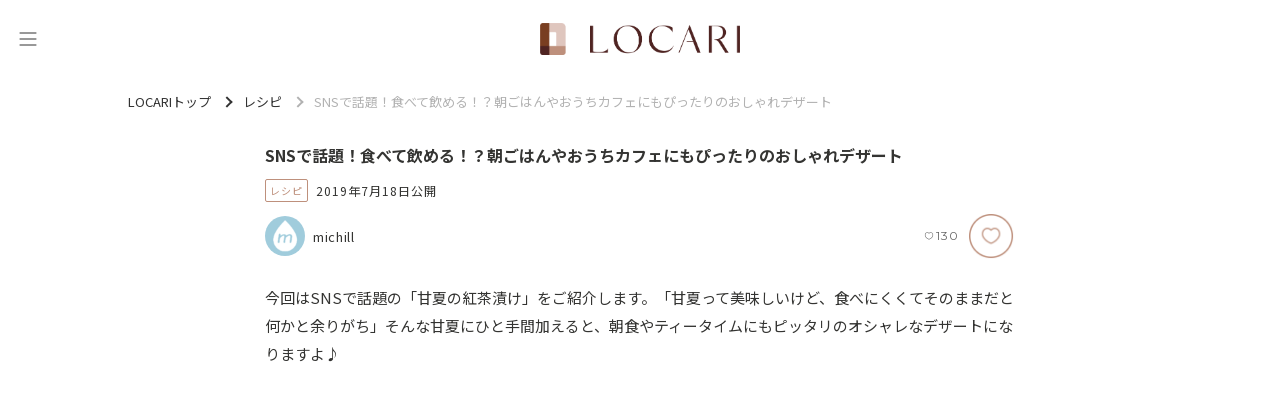

--- FILE ---
content_type: text/html; charset=utf-8
request_url: https://locari.jp/posts/459875
body_size: 42952
content:
<!DOCTYPE html>
<html lang='ja'>
<head prefix='og: http://ogp.me/ns# fb: http://ogp.me/ns/fb# product: http://ogp.me/ns/product#'>
<meta charset='utf-8'>
<meta content='IE=Edge,chrome=1' http-equiv='X-UA-Compatible'>
<meta content='width=device-width, initial-scale=1.0, user-scalable=no' name='viewport'>
<meta content='#fff' name='theme-color'>
<meta content='559328734099733' property='fb:app_id'>
<meta content='347526695347288' property='fb:pages'>
<meta content='e0c4d476bc5b4c553c3de4aa5b1a0636' name='p:domain_verify'>
<meta content='0A49A332DFD825B055D70E6DB66A3F90' name='msvalidate.01'>
<link href='/static/logo/favicon.ico' rel='shortcut icon'>
<link href='/static/logo/symbol_256.png' rel='apple-touch-icon-precomposed'>
<link rel="alternate" type="application/atom+xml" title="LOCARI（ロカリ）編集部のピックアップ" href="https://locari.jp/?format=atom" />
<title>SNSで話題！食べて飲める！？朝ごはんやおうちカフェにもぴったりのおしゃれデザート - LOCARI（ロカリ）</title>
<meta name="description" content="今回はSNSで話題の「甘夏の紅茶漬け」をご紹介します。「甘夏って美味しいけど、食べにくくてそのままだと何かと余りがち」そんな甘夏にひと手間加えると、朝食やティータイムにもピッタリのオシャレなデザートになりますよ♪">
<meta name="robots" content="noindex">
<link rel="canonical" href="https://locari.jp/posts/459875">
<meta property="og:type" content="article">
<meta property="og:title" content=" SNSで話題！食べて飲める！？朝ごはんやおうちカフェにもぴったりのおしゃれデザート ">
<meta property="og:description" content=" 今回はSNSで話題の「甘夏の紅茶漬け」をご紹介します。「甘夏って美味しいけど、食べにくくてそのままだと何かと余りがち」そんな甘夏にひと手間加えると、朝食やティータイムにもピッタリのオシャレなデザートになりますよ♪ ">
<meta property="og:image" content="https://cdn.locari.jp/upload/post_element/picture/2079744/mobile_thumbnail.jpg">
<meta property="og:url" content="https://locari.jp/posts/459875">
<meta property="og:image:width" content="640">
<meta property="og:image:height" content="450">
<meta name="twitter:card" content="summary_large_image">
<meta name="twitter:site" content="@locari_jp">
<meta property="al:web:should_fallback" content="true">
<meta property="al:ios:url" content="locari-app://posts/459875" />
<meta property="al:ios:app_store_id" content="672151350" />
<meta property="al:ios:app_name" content="LOCARI（ロカリ）" />
<meta property="twitter:app:url:iphone" content="locari-app://posts/459875" />
<meta property="twitter:app:id:iphone" content="672151350" />
<meta property="twitter:app:name:iphone" content="LOCARI（ロカリ）" />
<meta property="twitter:app:country" content="JP" />
<meta name="csrf-param" content="authenticity_token" />
<meta name="csrf-token" content="/Ne0D24xqrB9TMNhV0yzliBZVPAv/6FWnIHqD0/NM43L4oI5dFN007PsGFai4sHxoOYTtkK61n30ytgbAWK15w==" />
<link href='https://fonts.googleapis.com' rel='preconnect'>
<link crossorigin='' href='https://fonts.gstatic.com' rel='preconnect'>
<link href='https://fonts.googleapis.com/css2?family=Montserrat:ital,wght@0,100..900;1,100..900&amp;family=Noto+Sans+JP:wght@100..900&amp;display=swap' rel='stylesheet'>
<link rel="stylesheet" media="all" href="/assets/web_pc-d4f7089cc00d75c0b654bb8d15dbf0e45775cfcfd740b7c380ae7c9280a32ae1.css" />
<link href='https://cdnjs.cloudflare.com/ajax/libs/baguettebox.js/1.12.0/baguetteBox.min.css' rel='stylesheet'>
<script src='https://cdn.jsdelivr.net/npm/@splidejs/splide-extension-auto-scroll@0.5.3/dist/js/splide-extension-auto-scroll.min.js' type="de035f8431e6a99febd7843a-text/javascript"></script>
<script src='https://cdnjs.cloudflare.com/ajax/libs/baguettebox.js/1.12.0/baguetteBox.min.js' type="de035f8431e6a99febd7843a-text/javascript"></script>
<script type="de035f8431e6a99febd7843a-text/javascript">
  if (!window.console){ console = { log: function() {}} }
  window.locari = window.locari || {};
  window.locari.is_mobile = false;
  window.locari.no_ads = false;
  window.locari.video_autoplay = !window.locari.is_mobile;
  window.locari.is_supported_browser = false;
  window.locari.ga_tracker_id_firebase = 'G-DQE63D3FZ6';
</script>

<meta content='noarchive' name='robots'>
<meta content='max-image-preview:large' name='robots'>
<meta content='レシピ' name='category'>
<!-- fluct one -->
<script src="https://one.adingo.jp/tag/locari/4bad2e7c-e70b-46a8-a56b-d52324e294ed.js" type="de035f8431e6a99febd7843a-text/javascript"></script>

<script type='application/ld+json'>
{"@context":"http://schema.org","@type":"Article","headline":" SNSで話題！食べて飲める！？朝ごはんやおうちカフェにもぴったりのおしゃれデザート ","image":{"@type":"ImageObject","url":"https://cdn.locari.jp/upload/post_element/picture/2079744/mobile_thumbnail.jpg","width":"640","height":"450"},"author":{"@type":"Person","name":"michill","url":"https://locari.jp/writers/5a362572-2b53-4210-8724-ae6db713cf0c"},"datePublished":"2019-07-18 16:07:40 +0900","description":" 今回はSNSで話題の「甘夏の紅茶漬け」をご紹介します。「甘夏って美味しいけど、食べにくくてそのままだと何かと余りがち」そんな甘夏にひと手間加えると、朝食やティータイムにもピッタリのオシャレなデザートになりますよ♪ ","publisher":{"@type":"Organization","name":"LOCARI","logo":{"@type":"ImageObject","url":"https://locari.jp/static/logo/symbol_256.png","width":256,"height":256}},"mainEntityOfPage":{"@type":"WebPage","@id":"https://locari.jp/posts/459875"}}

</script>

<script type="de035f8431e6a99febd7843a-text/javascript">
  window.locari.post_id = 459875;
</script>

</head>

<body id='web_posts_show_default'><script src="/cdn-cgi/scripts/7d0fa10a/cloudflare-static/rocket-loader.min.js" data-cf-settings="de035f8431e6a99febd7843a-|49" defer></script></body>
<!-- Global site tag (gtag.js) - Google Analytics -->
<script async src="https://www.googletagmanager.com/gtag/js?id=UA-39765107-1" type="de035f8431e6a99febd7843a-text/javascript"></script>
<script type="de035f8431e6a99febd7843a-text/javascript">
  window.dataLayer = window.dataLayer || [];
  function gtag(){dataLayer.push(arguments);}
  gtag('js', new Date());

  gtag('config', 'UA-39765107-1');
</script>

<noscript><iframe src="//www.googletagmanager.com/ns.html?id=GTM-WVFHZ4"
height="0" width="0" style="display:none;visibility:hidden"></iframe></noscript>
<script type="de035f8431e6a99febd7843a-text/javascript">(function(w,d,s,l,i){w[l]=w[l]||[];w[l].push({'gtm.start':
new Date().getTime(),event:'gtm.js'});var f=d.getElementsByTagName(s)[0],
j=d.createElement(s),dl=l!='dataLayer'?'&l='+l:'';j.async=true;j.src=
'//www.googletagmanager.com/gtm.js?id='+i+dl;f.parentNode.insertBefore(j,f);
})(window,document,'script','dataLayer','GTM-WVFHZ4');</script>

<script type="de035f8431e6a99febd7843a-text/javascript">window.twttr = (function(d, s, id) {
  var js, fjs = d.getElementsByTagName(s)[0],
    t = window.twttr || {};
  if (d.getElementById(id)) return t;
  js = d.createElement(s);
  js.id = id;
  js.src = "https://platform.twitter.com/widgets.js";
  fjs.parentNode.insertBefore(js, fjs);

  t._e = [];
  t.ready = function(f) {
    t._e.push(f);
  };

  return t;
}(document, "script", "twitter-wjs"));</script>

<nav class='side-menu' id='side_menu'>
<div class='close-icon' id='close_button'>
<svg xmlns="http://www.w3.org/2000/svg" width="19" height="19" viewBox="0 0 19 19" fill="none">
  <path fill-rule="evenodd" clip-rule="evenodd" d="M1.05633 1.05609C1.35671 0.755718 1.8437 0.755718 2.14408 1.05609L18.7741 17.6861C19.0744 17.9865 19.0744 18.4735 18.7741 18.7738C18.4737 19.0742 17.9867 19.0742 17.6863 18.7738L1.05633 2.14383C0.755962 1.84346 0.755962 1.35646 1.05633 1.05609Z" fill="#343432"/>
  <path fill-rule="evenodd" clip-rule="evenodd" d="M18.7741 1.05609C19.0744 1.35646 19.0744 1.84346 18.7741 2.14383L2.14408 18.7738C1.8437 19.0742 1.35671 19.0742 1.05633 18.7738C0.755962 18.4735 0.755962 17.9865 1.05633 17.6861L17.6863 1.05609C17.9867 0.755718 18.4737 0.755718 18.7741 1.05609Z" fill="#343432"/>
</svg>

</div>
<div class='side-menu-content-box'>
<div class='search-box'>
<form id="search_form" action="/posts/search" accept-charset="UTF-8" method="get"><input type="hidden" name="search_default_action" id="search_default_action" value="/posts/search" disabled="disabled" autocomplete="off" />
<div class='search-field-wrapper'>
<span class='icon'>
<svg xmlns="http://www.w3.org/2000/svg" width="20" height="20" viewBox="0 0 20 20" fill="none">
  <path d="M15.2459 7.62404C15.2459 3.41986 11.826 0 7.62403 0C3.42205 0 0 3.41986 0 7.62404C0 11.8282 3.41986 15.2481 7.62403 15.2481C11.8282 15.2481 15.2459 11.826 15.2459 7.62404ZM7.62403 13.9314C4.14502 13.9314 1.31449 11.103 1.31449 7.62404C1.31449 4.14502 4.14502 1.31449 7.62403 1.31449C11.103 1.31449 13.9336 4.14502 13.9336 7.62404C13.9336 11.103 11.103 13.9314 7.62403 13.9314Z" fill="#666666"/>
  <path d="M19.3735 16.7596L16.1509 13.5347C15.7916 13.1754 15.3162 12.9783 14.8079 12.9783C14.3018 12.9783 13.8242 13.1754 13.4649 13.5347C13.1056 13.894 12.9084 14.3694 12.9084 14.8777C12.9084 15.386 13.1056 15.8614 13.4649 16.2207L16.6876 19.4434C17.0469 19.8027 17.5223 19.9998 18.0306 19.9998C18.5367 19.9998 19.0142 19.8027 19.3735 19.4434C19.7328 19.0841 19.93 18.6087 19.93 18.1004C19.93 17.5943 19.7328 17.1167 19.3735 16.7596ZM18.4446 18.5145C18.2234 18.7357 17.84 18.7357 17.6187 18.5145L14.396 15.2918C14.2865 15.1822 14.2251 15.0354 14.2251 14.8799C14.2251 14.7244 14.2865 14.5776 14.396 14.468C14.5056 14.3585 14.6523 14.2971 14.8079 14.2971C14.9634 14.2971 15.1102 14.3585 15.2198 14.468L18.4424 17.6907C18.552 17.8003 18.6133 17.947 18.6133 18.1026C18.6133 18.2581 18.5542 18.4049 18.4446 18.5145Z" fill="#666666"/>
</svg>

</span>
<input type="text" name="keyword" id="search_keyword_field" class="search-keyword-field" placeholder="キーワードで探す" disabled="disabled" />
</div>
</form></div>
<div class='trending-tags-box'>
<a class="trending-tag-box" href="/post_tags/1010">#文房具
</a><a class="trending-tag-box" href="/post_tags/297">#ソファ
</a><a class="trending-tag-box" href="/post_tags/74701">#ニトリ　グッズ
</a><a class="trending-tag-box" href="/post_tags/14265">#痩せる
</a><a class="trending-tag-box" href="/post_tags/43759">#冬休み
</a><a class="trending-tag-box" href="/post_tags/1294">#無印良品
</a><a class="trending-tag-box" href="/post_tags/71586">#トレンドアイテム
</a><a class="trending-tag-box" href="/post_tags/75277">#カーブパンツ
</a><a class="trending-tag-box" href="/post_tags/18768">#体型カバー
</a><a class="trending-tag-box" href="/post_tags/542">#チーク
</a></div>
<div class='cards-box'>
<a class="card-box" href="/pickup_posts"><div class='icon-box'>
<svg width="17" height="16" viewBox="0 0 17 16" fill="none" xmlns="http://www.w3.org/2000/svg" xmlns:xlink="http://www.w3.org/1999/xlink">
<rect x="0.5" width="16" height="16" fill="url(#pattern0_429_1077)"/>
<rect x="0.5" width="16" height="16" fill="#AA998A" style="mix-blend-mode:lighten"/>
<defs>
<pattern id="pattern0_429_1077" patternContentUnits="objectBoundingBox" width="1" height="1">
<use xlink:href="#image0_429_1077" transform="scale(0.00390625)"/>
</pattern>
<image id="image0_429_1077" width="256" height="256" xlink:href="[data-uri]"/>
</defs>
</svg>

</div>
<div class='title'>
ピックアップ
</div>
</a><a class="card-box" href="/posts"><div class='icon-box'>
<svg width="17" height="16" viewBox="0 0 17 16" fill="none" xmlns="http://www.w3.org/2000/svg" xmlns:xlink="http://www.w3.org/1999/xlink">
<path d="M0.5 0H16.5V16H0.5V0Z" fill="url(#pattern0_443_1134)"/>
<path d="M0.5 0H16.5V16H0.5V0Z" fill="#AA998A" style="mix-blend-mode:lighten"/>
<defs>
<pattern id="pattern0_443_1134" patternContentUnits="objectBoundingBox" width="1" height="1">
<use xlink:href="#image0_443_1134" transform="scale(0.00390625)"/>
</pattern>
<image id="image0_443_1134" width="256" height="256" xlink:href="[data-uri]"/>
</defs>
</svg>

</div>
<div class='title'>
新着記事
</div>
</a><a class="card-box" href="/posts/popular_daily"><div class='icon-box'>
<svg width="17" height="16" viewBox="0 0 17 16" fill="none" xmlns="http://www.w3.org/2000/svg" xmlns:xlink="http://www.w3.org/1999/xlink">
<rect x="0.5" width="16" height="16" fill="url(#pattern0_429_1083)"/>
<rect x="0.5" width="16" height="16" fill="#AA998A" style="mix-blend-mode:lighten"/>
<defs>
<pattern id="pattern0_429_1083" patternContentUnits="objectBoundingBox" width="1" height="1">
<use xlink:href="#image0_429_1083" transform="scale(0.00390625)"/>
</pattern>
<image id="image0_429_1083" width="256" height="256" xlink:href="[data-uri]"/>
</defs>
</svg>

</div>
<div class='title'>
ランキング
</div>
</a></div>
<div class='categories-wrapper'>
<div class='title'>
<div class='eng'>CATEGORY</div>
<div class='jpn'>カテゴリー</div>
</div>
<div class='side-menu__categories-box'>
<a class="post-category-34 category-box" href="/post_categories/34"><img class="image-box" src="https://cdn.locari.jp/upload/post_element/picture/13203034/icon_thumbnail.jpg" />
<div class='title'>
ファッション
</div>
</a><a class="post-category-47 category-box" href="/post_categories/47"><img class="image-box" src="https://cdn.locari.jp/upload/post_element/picture/13200109/icon_8af68d2f-fa1e-4496-9d6d-d343c04428ee-627.6190528441x627.6190528441.jpg" />
<div class='title'>
ヘアスタイル
</div>
</a><a class="post-category-19 category-box" href="/post_categories/19"><img class="image-box" src="https://cdn.locari.jp/upload/post_element/picture/13187249/icon_love_2625.jpg" />
<div class='title'>
恋愛・結婚
</div>
</a><a class="post-category-66 category-box" href="/post_categories/66"><img class="image-box" src="https://cdn.locari.jp/upload/post_element/picture/13202118/icon_0384757c-9928-4710-8bcf-c0978d7db866-1200x1200.jpg" />
<div class='title'>
ビューティ
</div>
</a><a class="post-category-46 category-box" href="/post_categories/46"><img class="image-box" src="https://cdn.locari.jp/upload/post_element/picture/13200525/icon_b23c1bfa-d7df-4748-a620-728ebf656578-1200x1200.jpg" />
<div class='title'>
旅行・おでかけ
</div>
</a><a class="post-category-27 category-box" href="/post_categories/27"><img class="image-box" src="https://cdn.locari.jp/upload/post_element/picture/13198722/icon_q5a42dwuksIYs7DDG14KFo07fxmpToY9BRQZANcr.jpg" />
<div class='title'>
グルメ
</div>
</a><a class="post-category-56 category-box" href="/post_categories/56"><img class="image-box" src="https://cdn.locari.jp/upload/post_element/picture/13201322/icon_9fd6c0c3b0baf6b9fbdaae4aabc113e2.jpeg" />
<div class='title'>
レシピ
</div>
</a><a class="post-category-61 category-box" href="/post_categories/61"><img class="image-box" src="https://cdn.locari.jp/upload/post_element/picture/13201094/icon_thumbnail.jpg" />
<div class='title'>
100yen
</div>
</a><a class="post-category-38 category-box" href="/post_categories/38"><img class="image-box" src="https://cdn.locari.jp/upload/post_element/picture/13200505/icon_tbm_20260115153902.jpg" />
<div class='title'>
インテリア
</div>
</a><a class="post-category-25 category-box" href="/post_categories/25"><img class="image-box" src="https://cdn.locari.jp/upload/post_element/picture/13199028/icon_6JyUaKKoPdog5nA1uqKPOnUdqOpNaniOiTadOIsu.jpg" />
<div class='title'>
ライフスタイル
</div>
</a><a class="post-category-67 category-box" href="/post_categories/67"><img class="image-box" src="https://cdn.locari.jp/upload/post_element/picture/13195695/icon_feng-shui-2026start-top-680x454.jpg" />
<div class='title'>
占い
</div>
</a><a class="post-category-69 category-box" href="/post_categories/69"><img class="image-box" src="https://cdn.locari.jp/upload/post_element/picture/13193462/icon_d330bdc6-a767-4a26-a9d0-5eb127f53402-1280x1280.jpg" />
<div class='title'>
エンタメ
</div>
</a><a class="post-category-70 category-box" href="/post_categories/70"><img class="image-box" src="https://cdn.locari.jp/upload/post_element/picture/13129352/icon_KItx5AncgtI0vDjR9gSUieyct0TZjUdv5v4k5FBV.jpg" />
<div class='title'>
子育て
</div>
</a><a class="post-category-71 category-box" href="/post_categories/71"><img class="image-box" src="https://cdn.locari.jp/upload/post_element/picture/13189553/icon_U4QipTPjpho4XoD7Y09Mx7HZEA6q49Fo3yttJD3A.jpg" />
<div class='title'>
節約・マネー
</div>
</a><a class="post-category-74 category-box" href="/post_categories/74"><img class="image-box" src="https://cdn.locari.jp/upload/post_element/picture/13179992/icon_bGYzVf4kLXZgTJSsj6Hbh7SCq9vUsRxtlIxJXjcC.jpg" />
<div class='title'>
お掃除
</div>
</a></div>
</div>
<div class='bottom-box'>
<div class='buttons-box'>
<a class="button-secondary" href="/users/sign_in">ログイン</a>
<a class="button-primary" href="/users/sign_up">無料会員登録</a>
</div>
</div>
</div>
</nav>

<div id='signup-login-modal'>
<p>
<span>
無料の会員登録をすると
<br>
お気に入りができます
</span>
</p>
<ul id='signup-login-wrapper'>
<li><a class="signup-modal" href="/users/sign_up">会員登録</a></li>
<li><a class="login-modal" href="/users/sign_in">ログイン</a></li>
</ul>
</div>

<div class='content-outer content--post'>
<header class='header'>
<div class='header-inner'>
<button aria-label='メニュー' class='header-toggle' id='menu_trigger' type='button'>
<svg width="24" height="26" viewBox="0 0 24 26" fill="none" xmlns="http://www.w3.org/2000/svg">
<path d="M4 7H20" stroke="#333333" stroke-linecap="round"/>
<path d="M4 13H20" stroke="#333333" stroke-linecap="round"/>
<path d="M4 19H20" stroke="#333333" stroke-linecap="round"/>
</svg>

</button>
<div class='logo'>
<a class="logo-link" aria-label="<span class=&quot;translation_missing&quot; title=&quot;translation missing: ja.layouts.web.header.title&quot;>Title</span>" href="/"><img class="image" src="/static/logo/locari_logo_horizontal.png" />
</a></div>
</div>
</header>


<div class='breadcrumbs-container'>
<ul class='breadcrumbs' itemscope='itemscope' itemtype='https://schema.org/BreadcrumbList'>
<li class='' itemprop='itemListElement' itemscope='itemscope' itemtype='https://schema.org/ListItem'>
<a href='/' itemprop='item'>
<span itemprop='name'>LOCARIトップ</span>
</a>
<meta content='1' itemprop='position'>
</li>
<li class='' itemprop='itemListElement' itemscope='itemscope' itemtype='https://schema.org/ListItem'>
<a href='/post_categories/56' itemprop='item'>
<span itemprop='name'>レシピ</span>
</a>
<meta content='2' itemprop='position'>
</li>
<li class='current' itemprop='itemListElement' itemscope='itemscope' itemtype='https://schema.org/ListItem'>
<span itemprop='name'> SNSで話題！食べて飲める！？朝ごはんやおうちカフェにもぴったりのおしゃれデザート </span>
<meta content='/posts/459875' itemprop='item'>
<meta content='3' itemprop='position'>
</li>
</ul>
</div>

<div class='content-header'><div class='header__post'>
<div class='header__post__cover-image' style='background-image:url(https://cdn.locari.jp/upload/post_element/picture/2079744/w640_thumbnail.jpg);background-position: center'></div>
<h1 class='header__post__title'>
 SNSで話題！食べて飲める！？朝ごはんやおうちカフェにもぴったりのおしゃれデザート 
</h1>
<div class='header__post__post-meta'>
<a class="category" href="/post_categories/56">レシピ</a>
<time class='date' datetime='2019-07-18'>
2019年7月18日公開
</time>
</div>
<div class='header__post__post-meta'>
<div class='post-writer-inner'>
<div class='author-image'>
<a href="/writers/5a362572-2b53-4210-8724-ae6db713cf0c"><img class="img-circle post-author-picture" alt="michill" width="40" height="40" src="https://cdn.locari.jp/upload/admin_user_profile_picture/r60_c3e2f137b837e97f3d158372c66bce5ba1124a797d9b82c83672c2af15f80110.png" /></a>

</div>
<a class="post-author-link with-profile-picture" href="/writers/5a362572-2b53-4210-8724-ae6db713cf0c">michill</a>
</div>
<div class='post-fav-inner'>
<div class='post-fav'>
<span class='fav-async-count'>
130
</span>
</div>
<a class="btn-fav text-hide" rel="leanModal" data-position="btn-fav-cover" href="#signup-login-modal"></a>
</div>
</div>
</div>

</div>
<div class='content'>
<section>
<div class='content-2column'>
<main class='content__main'>
<article>

<section class='post-show content-body'>
<div class='post-element'>
<p> 今回はSNSで話題の「甘夏の紅茶漬け」をご紹介します。「甘夏って美味しいけど、食べにくくてそのままだと何かと余りがち」そんな甘夏にひと手間加えると、朝食やティータイムにもピッタリのオシャレなデザートになりますよ♪ </p>
</div>

<div class="post-element post-element-heading" id="post_element_1115152"><h2 id="材料はシンプル3つだけ！甘夏の紅茶漬け" class="animation animation__smooth" style="border-bottom: 1px solid #feebe5">材料はシンプル3つだけ！甘夏の紅茶漬け</h2>
</div>
<div class="post-element post-element-picture" id="post_element_2079745"><a href="/posts/459875/pictures/10695134"><div class='post-element-image-outer'>
<picture>
<img alt="picture" width="640" height="428" id="image-10695134" data-pictureid="2079745" loading="lazy" class="animation animation__fade-in post-element-image-source" src="https://cdn.locari.jp/upload/post_element/picture/2079745/w640_0.jpg" />
</picture>

<div class='post-element-image-info clearfix'>
<div class='to-picture-detail'></div>
</div>
</div>

</a></div>
<div class="post-element post-element-heading-small" id="post_element_1210344"><h3 class='animation animation__smooth' id='材料'>材料</h3>
</div>
<div class="post-element post-element-text" id="post_element_4985963"><p>・甘夏（大）…1玉
<br />・紅茶ティーバッグ（アールグレー）…2袋
<br />・砂糖…75g
<br />・熱湯…500ml</p>
</div>
<div class="post-element post-element-picture" id="post_element_2079746"><a href="/posts/459875/pictures/10695137"><div class='post-element-image-outer'>
<picture>
<img alt="picture" width="640" height="428" id="image-10695137" data-pictureid="2079746" loading="lazy" class="animation animation__fade-in post-element-image-source" src="https://cdn.locari.jp/upload/post_element/picture/2079746/w640_1.jpg" />
</picture>

<div class='post-element-image-info clearfix'>
<div class='to-picture-detail'></div>
</div>
</div>

</a></div>
<div class="post-element post-element-heading-small" id="post_element_1210345"><h3 class='animation animation__smooth' id='作り方'>作り方</h3>
</div>
<div class="post-element post-element-text" id="post_element_4985964"><p>まずは「基本の紅茶」を作ります。熱湯に砂糖とティーバッグを入れ2分間浸し取り出します。砂糖をよく溶かしたら「基本の紅茶」の完成です。</p>
</div>
<div class="post-element post-element-text" id="post_element_4985965"><p>甘夏は皮をキレイに剥き、実のみを保存瓶に入れ熱々の「基本の紅茶」をひたひたになるまで注ぎ、冷蔵庫で一晩よく冷やします。</p>
</div>
<div class="post-element post-element-picture" id="post_element_2079747"><a href="/posts/459875/pictures/10695141"><div class='post-element-image-outer'>
<picture>
<img alt="picture" width="640" height="428" id="image-10695141" data-pictureid="2079747" loading="lazy" class="animation animation__fade-in post-element-image-source" src="https://cdn.locari.jp/upload/post_element/picture/2079747/w640_2.jpg" />
</picture>

<div class='post-element-image-info clearfix'>
<div class='to-picture-detail'></div>
</div>
</div>

</a></div>
<div class="post-element post-element-text" id="post_element_4985966"><p>甘夏の紅茶漬けの完成です！
<br />ジューシな甘夏は、一晩紅茶漬けにすることにより甘みが増し実もぷりぷりになります。</p>
</div>
<div class="post-element post-element-text" id="post_element_4985967"><p>紅茶を頂くときは、氷を沢山入れるのがおすすめ。
<br />甘さ控えめのすっきり爽やかなドリンクは、一息つきたいときにもぴったり♪
<br />紅茶の中に贅沢に甘夏の果肉をたっぷり入れてスプーンで頂いても美味しいですよ！</p>
</div>
<div class="post-element post-element-heading" id="post_element_1115153"><h2 id="眺めるだけでも幸せ♡あふれるいちごの紅茶漬け" class="animation animation__smooth" style="border-bottom: 1px solid #feebe5">眺めるだけでも幸せ♡あふれるいちごの紅茶漬け</h2>
</div>
<div class="post-element post-element-picture" id="post_element_2079748"><a href="/posts/459875/pictures/10695145"><div class='post-element-image-outer'>
<picture>
<img alt="picture" width="640" height="428" id="image-10695145" data-pictureid="2079748" loading="lazy" class="animation animation__fade-in post-element-image-source" src="https://cdn.locari.jp/upload/post_element/picture/2079748/w640_3.jpg" />
</picture>

<div class='post-element-image-info clearfix'>
<div class='to-picture-detail'></div>
</div>
</div>

</a></div>
<div class="post-element post-element-text" id="post_element_4985968"><p>そのまま食べても美味しいいちごは、紅茶漬けにすると甘みがぐんと増します。
<br />蓋を開けると甘い香りが漂い幸せな気分になれること間違いなしです♡</p>
</div>
<div class="post-element post-element-heading-small" id="post_element_1210346"><h3 class='animation animation__smooth' id='材料'>材料</h3>
</div>
<div class="post-element post-element-text" id="post_element_4985969"><p>・いちご…半パック
<br />・基本の紅茶…適量</p>
</div>
<div class="post-element post-element-heading-small" id="post_element_1210347"><h3 class='animation animation__smooth' id='作り方'>作り方</h3>
</div>
<div class="post-element post-element-text" id="post_element_4985970"><p>①　いちごはヘタを取りキレイに洗う。縦半分にカットして保存瓶に入れる。</p>
</div>
<div class="post-element post-element-text" id="post_element_4985971"><p>②　熱々の「基本の紅茶」をひたひたになるまで注ぎ入れ冷蔵庫で一晩よく冷やす。</p>
</div>
<div class="post-element post-element-picture" id="post_element_2079749"><a href="/posts/459875/pictures/10695152"><div class='post-element-image-outer'>
<picture>
<img alt="picture" width="640" height="428" id="image-10695152" data-pictureid="2079749" loading="lazy" class="animation animation__fade-in post-element-image-source" src="https://cdn.locari.jp/upload/post_element/picture/2079749/w640_4.jpg" />
</picture>

<div class='post-element-image-info clearfix'>
<div class='to-picture-detail'></div>
</div>
</div>

</a></div>
<div class="post-element post-element-text" id="post_element_4985972"><p>いちごの紅茶漬けの完成です！
<br />赤い紅茶とキラキラのいちごは見ているだけで幸せな気分になりますね♡</p>
</div>
<div class="post-element post-element-text" id="post_element_4985973"><p>甘めの紅茶に甘酸っぱいいちごのコラボは自分へのご褒美ドリンクにもぴったりです。</p>
</div>
<div class="post-element post-element-heading" id="post_element_1115154"><h2 id="驚くほどふわふわ～♡ドライフルーツの紅茶漬けは作り置きにもおすすめ" class="animation animation__smooth" style="border-bottom: 1px solid #feebe5">驚くほどふわふわ～♡ドライフルーツの紅茶漬けは作り置きにもおすすめ</h2>
</div>
<div class="post-element post-element-picture" id="post_element_2079750"><a href="/posts/459875/pictures/10695156"><div class='post-element-image-outer'>
<picture>
<img alt="picture" width="640" height="428" id="image-10695156" data-pictureid="2079750" loading="lazy" class="animation animation__fade-in post-element-image-source" src="https://cdn.locari.jp/upload/post_element/picture/2079750/w640_5.jpg" />
</picture>

<div class='post-element-image-info clearfix'>
<div class='to-picture-detail'></div>
</div>
</div>

</a></div>
<div class="post-element post-element-text" id="post_element_4985974"><p>冷蔵庫に使いきれないドライフルーツが余っていませんか？
<br />ドライフルーツは紅茶漬けにするとふわふわした食感になり、甘みも増してとても美味しくなるんですよ！</p>
</div>
<div class="post-element post-element-heading-small" id="post_element_1210348"><h3 class='animation animation__smooth' id='材料'>材料</h3>
</div>
<div class="post-element post-element-text" id="post_element_4985975"><p>・好みのドライフルーツ…お好きなだけ
<br />・基本の紅茶…適量</p>
</div>
<div class="post-element post-element-heading-small" id="post_element_1210349"><h3 class='animation animation__smooth' id='作り方'>作り方</h3>
</div>
<div class="post-element post-element-text" id="post_element_4985976"><p>①　ドライフルーツをよくほぐして保存瓶に入れる。</p>
</div>
<div class="post-element post-element-text" id="post_element_4985977"><p>②　熱々の「基本の紅茶」をひたひたになるまで注ぎ入れ冷蔵庫で一晩よく冷やす。</p>
</div>

<div class='pagination-outer'>
<ul class='pagination list-unstyled'>
<li class='page current active'>
<a href="/posts/459875">1</a>
</li>
<li class='page'>
<a rel="next" href="/posts/459875?page=2">2</a>
</li>
<li class='next'>
<a rel="next" href="/posts/459875?page=2"></a>
</li>
</ul>
</div>

<div class='post-inquiry'>
<a class="post-inquiry-link" href="https://michill.jp/author/column/26525?utm_medium=link&amp;utm_campaign=partner&amp;utm_source=locari">オリジナルサイトで読む</a>
</div>
<div class='post-inquiry'>
<a class="post-inquiry-link" href="/posts/459875/inquiry">記事に関するお問い合わせ</a>
</div>
<div class='post-footer'>
<div class='post-author-image'>
<a href="/writers/5a362572-2b53-4210-8724-ae6db713cf0c"><img class="img-circle post-author-picture" alt="michill" width="40" height="40" src="https://cdn.locari.jp/upload/admin_user_profile_picture/r60_c3e2f137b837e97f3d158372c66bce5ba1124a797d9b82c83672c2af15f80110.png" /></a>

</div>
<div class='author-content'>
<p class='author-name-title'>この記事のライター</p>
<div class='author-name'>
<a class="post-author-link with-profile-picture" href="/writers/5a362572-2b53-4210-8724-ae6db713cf0c">michill</a>
</div>
<p class="author-description">michill（ミチル）は、はたらく女性が「もっと日常を便利にしたい」を見つけるために、信頼できる情報・ノウハウ・コツを提案する生活情報メディアです。</p>

<p class="author-description">日々の生活をもっと賢く・効率的に過ごせるコンテンツであなたの生活を応援していきます。他では読めない michill の充実したコンテンツをぜひチェックしにいらしてください。
</p>
<p class='previous-post-heading'>前の記事</p>
<a class="previous-post-inner" href="/posts/459758"><div class='post__thumbnail lazyload' data-bg='https://cdn.locari.jp/upload/post_element/picture/2079170/icon_thumbnail.jpg' data-position='center'></div>
<div class='previous-post-title'>
プチプラマニアも注目♡cocaのエンボス加工シリーズでオトナ可愛い涼しげ夏コーデ 
</div>
</a><div class='author-post-button-container'>
<a class="author-post-button" href="/writers/5a362572-2b53-4210-8724-ae6db713cf0c">ライターの記事一覧</a>
</div>
</div>
</div>

<aside>
<section class='section tags section-sm'>
<ul>
</ul>

</section>
<div class='socialize-buttons clearfix'>
<div class='socialize-button line'>
<a class="text-hide" data-sns-type="line" target="_blank" href="http://line.me/R/msg/text/?+SNS%E3%81%A7%E8%A9%B1%E9%A1%8C%EF%BC%81%E9%A3%9F%E3%81%B9%E3%81%A6%E9%A3%B2%E3%82%81%E3%82%8B%EF%BC%81%EF%BC%9F%E6%9C%9D%E3%81%94%E3%81%AF%E3%82%93%E3%82%84%E3%81%8A%E3%81%86%E3%81%A1%E3%82%AB%E3%83%95%E3%82%A7%E3%81%AB%E3%82%82%E3%81%B4%E3%81%A3%E3%81%9F%E3%82%8A%E3%81%AE%E3%81%8A%E3%81%97%E3%82%83%E3%82%8C%E3%83%87%E3%82%B6%E3%83%BC%E3%83%88+%20https%3A%2F%2Flocari.jp%2Fposts%2F459875">LINEでシェア</a>
</div>
<div class='socialize-button twitter'>
<a class="text-hide" data-sns-type="twitter" target="_blank" href="https://twitter.com/share?url=https%3A%2F%2Flocari.jp%2Fposts%2F459875&amp;text=+SNS%E3%81%A7%E8%A9%B1%E9%A1%8C%EF%BC%81%E9%A3%9F%E3%81%B9%E3%81%A6%E9%A3%B2%E3%82%81%E3%82%8B%EF%BC%81%EF%BC%9F%E6%9C%9D%E3%81%94%E3%81%AF%E3%82%93%E3%82%84%E3%81%8A%E3%81%86%E3%81%A1%E3%82%AB%E3%83%95%E3%82%A7%E3%81%AB%E3%82%82%E3%81%B4%E3%81%A3%E3%81%9F%E3%82%8A%E3%81%AE%E3%81%8A%E3%81%97%E3%82%83%E3%82%8C%E3%83%87%E3%82%B6%E3%83%BC%E3%83%88+&amp;via=locari_jp">Twitterでつぶやく</a>
</div>
<div class='socialize-button facebook'>
<a class="text-hide" data-sns-type="facebook" target="_blank" href="https://www.facebook.com/sharer/sharer.php?u=https%3A%2F%2Flocari.jp%2Fposts%2F459875">Facebookでシェア</a>
</div>
</div>

<section id='post_footer_relational_posts'>
<ul class='posts post-list post-list--landscape'>
<li class='post post--disable-override-list-style'>
<a class="post__inner" href="/posts/3563985"><div class='post__thumbnail lazyload' data-bg='https://cdn.locari.jp/upload/post_element/picture/13204198/mobile_thumbnail.jpg' data-position='center'></div>
<div class='post__body'>
<div class='post__title'>100均の売り場で思わず3度見！折りたためるって天才かよ…！リュックにつけとくと便利だよ～ </div>
<div class='post__desc'> 荷物はできるだけ減らしたいけれど、必要なものはすぐ取り出したい。そんな場面で役立つダイソーグッズをご紹介します！使わないときは小さく畳めて、使うときはしっかり広がり、見た目以上の収納力。斜め掛けしたり、ポーチ感覚で使うこともでき、持ち運びの負担にならない軽量さも推せるポイントです。 </div>
<div class='post__meta'>
<div class='posts-post-meta'>
<div class='posts-post-meta__author-image'>
<img class="img-circle post-author-picture" alt="michill" src="https://cdn.locari.jp/upload/admin_user_profile_picture/r60_c3e2f137b837e97f3d158372c66bce5ba1124a797d9b82c83672c2af15f80110.png" />
</div>
<div class='posts-post-meta__author'>michill</div>
</div>

</div>
</div>
</a></li>
<li class='post post--disable-override-list-style'>
<a class="post__inner" href="/posts/3563341"><div class='post__thumbnail lazyload' data-bg='https://cdn.locari.jp/upload/post_element/picture/13201322/mobile_9fd6c0c3b0baf6b9fbdaae4aabc113e2.jpeg' data-position='center'></div>
<div class='post__body'>
<div class='post__title'>ダイエットにおすすめ！キャベツたっぷり「ヘルシーおかず＆スープ」16選</div>
<div class='post__desc'>寒い時期に出回る冬キャベツは、甘みが濃くて食べ応えのあるヘルシー食材！食物繊維やビタミンCが豊富なので、ダイエット中のお食事におすすめですよ。腸活効果が高く、ぽっこりおなか解消にも役立つ「ヘルシーおかず＆スープ」をお届けいたします。</div>
<div class='post__meta'>
<div class='posts-post-meta'>
<div class='posts-post-meta__author-image'>
<img class="img-circle post-author-picture" alt="dryice" src="https://cdn.locari.jp/upload/admin_user_profile_picture/r60_256cbbac769529c4277718445e32a1ccb7059c380f2ab95dceb8841ceb7b796b.png" />
</div>
<div class='posts-post-meta__author'>dryice</div>
<div class='posts-post-meta__fav-separator'></div>
<div class='posts-post-meta__fav-count'>
710
</div>
<div class='verified-badge'></div>
</div>

</div>
</div>
</a></li>
<li class='post post--disable-override-list-style'>
<a class="post__inner" href="/posts/3563067"><div class='post__thumbnail lazyload' data-bg='https://cdn.locari.jp/upload/post_element/picture/13200282/mobile_gtWWR3RzQ4nRwvyWU3dwgFf7BtvU2JvPIRbG7DjA.jpg' data-position='center'></div>
<div class='post__body'>
<div class='post__title'>「みそ汁」にいれると肌がよろこぶ。“ビタミンCがたっぷりな冬の食材”とは？</div>
<div class='post__desc'>発酵食品マイスター・スキンケア指導士の坂下莉咲です。1月は肌が乾燥して粉をふいたように感じたり、化粧ノリが悪くなったりと、乾燥トラブルが増える季節です。外側の保湿ケアだけでなく、身体の内側から肌のコンディションを支えるような食事も重要なポイントになります。冬の肌を守る栄養の考え方と、日常に取り入れやすいみそ汁習慣についてご紹介します。</div>
<div class='post__meta'>
<div class='posts-post-meta'>
<div class='posts-post-meta__author-image'>
<img class="img-circle post-author-picture" alt="saita" src="https://cdn.locari.jp/upload/admin_user_profile_picture/r60_727446fb15f6d44c377d25b396f79e09a83c3258eba3aaeb4e7662acddcc349e.png" />
</div>
<div class='posts-post-meta__author'>saita</div>
</div>

</div>
</div>
</a></li>
<li class='post post--disable-override-list-style'>
<a class="post__inner" href="/posts/3563715"><div class='post__thumbnail lazyload' data-bg='https://cdn.locari.jp/upload/post_element/picture/13203034/mobile_thumbnail.jpg' data-position='center'></div>
<div class='post__body'>
<div class='post__title'>2026ユニクロの人気コラボデニムは新色も優秀でした♡爽やか美シルエットパンツ着用レビュー </div>
<div class='post__desc'> 大人気のユニクロ×JWアンダーソンの新作デニムは見逃し厳禁！脚がすらっときれいに見えるシルエットと、春の先取りも楽しめる爽やかなカラーが魅力で、幅広いコーデに大活躍する優れモノです。今回は、@_____sui._____さんのお手本コーデも併せてmichill編集部がご紹介します。 </div>
<div class='post__meta'>
<div class='posts-post-meta'>
<div class='posts-post-meta__author-image'>
<img class="img-circle post-author-picture" alt="michill" src="https://cdn.locari.jp/upload/admin_user_profile_picture/r60_c3e2f137b837e97f3d158372c66bce5ba1124a797d9b82c83672c2af15f80110.png" />
</div>
<div class='posts-post-meta__author'>michill</div>
</div>

</div>
</div>
</a></li>
<li class='post post--disable-override-list-style'>
<a class="post__inner" href="/posts/3563362"><div class='post__thumbnail lazyload' data-bg='https://cdn.locari.jp/upload/post_element/picture/13201409/mobile_thumbnail.png' data-position='center'></div>
<div class='post__body'>
<div class='post__title'>「え、めっちゃ動きやすい…」ふんわりかる～い［ユニクロカーデ］は何色あっても大活躍だよ～♡ </div>
<div class='post__desc'> 身長158cm、イエベのライターsayumiです。気に入りすぎて、実は昨年から愛用しているこのボアフリース。ついに3色目をゲットしました。カーディガン感覚でさっと羽織れるのに、しっかりあったかいのが嬉しいポイント。近所へのお出かけや送り迎え、ちょっとそこまで…なシーンにもぴったりです。今回はカジュアルから少しキレイめまで、着回しコーデをご紹介します。 </div>
<div class='post__meta'>
<div class='posts-post-meta'>
<div class='posts-post-meta__author-image'>
<img class="img-circle post-author-picture" alt="michill" src="https://cdn.locari.jp/upload/admin_user_profile_picture/r60_c3e2f137b837e97f3d158372c66bce5ba1124a797d9b82c83672c2af15f80110.png" />
</div>
<div class='posts-post-meta__author'>michill</div>
<div class='posts-post-meta__fav-separator'></div>
<div class='posts-post-meta__fav-count'>
144
</div>
</div>

</div>
</div>
</a></li>
<li class='post post--disable-override-list-style'>
<a class="post__inner" href="/posts/3563252"><div class='post__thumbnail lazyload' data-bg='https://cdn.locari.jp/upload/post_element/picture/13201034/mobile_thumbnail.jpg' data-position='center'></div>
<div class='post__body'>
<div class='post__title'>冬は「白スカート」でパッと華やぐ♡マネするだけで垢抜ける！大人女子の着こなし5style </div>
<div class='post__desc'> ダークカラーでまとまりがちな冬のコーデ。重たげな印象が気になるときには、パッと明るく華やぎをプラスしてくれる「白スカート」の出番！甘めのデザインでも、合わせるアイテムや配色を工夫することで大人っぽく着こなせるんです。そこで今回は、大人女子におすすめのお手本コーデをmichill編集部がご紹介します。 </div>
<div class='post__meta'>
<div class='posts-post-meta'>
<div class='posts-post-meta__author-image'>
<img class="img-circle post-author-picture" alt="michill" src="https://cdn.locari.jp/upload/admin_user_profile_picture/r60_c3e2f137b837e97f3d158372c66bce5ba1124a797d9b82c83672c2af15f80110.png" />
</div>
<div class='posts-post-meta__author'>michill</div>
<div class='posts-post-meta__fav-separator'></div>
<div class='posts-post-meta__fav-count'>
102
</div>
</div>

</div>
</div>
</a></li>
<li class='post post--disable-override-list-style'>
<a class="post__inner" href="/posts/3563261"><div class='post__thumbnail lazyload' data-bg='https://cdn.locari.jp/upload/post_element/picture/13201094/mobile_thumbnail.jpg' data-position='center'></div>
<div class='post__body'>
<div class='post__title'>待望のロング出た～！「時間がかかって面倒…」毎日のアレを爆速化できる100均グッズ </div>
<div class='post__desc'> 毎日使うドライヤー。特にロングヘアだと、なかなか乾かなくて大変ですよね。なにかいいものないかな～とダイソーを訪れると、ドライヤーの時間短縮にもってこいなアイテムを発見しました。しかもこれ、ロングタイプなので髪が長い方でも使いやすい代物。吸水性も速乾性も抜群なので、ぜひチェックして！ </div>
<div class='post__meta'>
<div class='posts-post-meta'>
<div class='posts-post-meta__author-image'>
<img class="img-circle post-author-picture" alt="michill" src="https://cdn.locari.jp/upload/admin_user_profile_picture/r60_c3e2f137b837e97f3d158372c66bce5ba1124a797d9b82c83672c2af15f80110.png" />
</div>
<div class='posts-post-meta__author'>michill</div>
</div>

</div>
</div>
</a></li>
<li class='post post--disable-override-list-style'>
<a class="post__inner" href="/posts/3563237"><div class='post__thumbnail lazyload' data-bg='https://cdn.locari.jp/upload/post_element/picture/13200991/mobile_thumbnail.jpg' data-position='center'></div>
<div class='post__body'>
<div class='post__title'>メイク苦手さん絶対見て！40代の垢抜けメイク入門ガイド〜ベースメイク編〜 </div>
<div class='post__desc'> コスメコンシェルジュ・元美容部員のIkueです。「ちゃんとメイクしているはずなのに、なんだか疲れて見える」「ファンデを塗ると、逆に老けて見える気がする…」そんな悩みを抱えがちな40代。実はその原因、ベースメイクのやり方にあるかもしれません。40代の肌は、・乾燥・くすみ・毛穴などが少しずつ目立ちやすくなる年代。だからこそ、隠そうとするベースメイク＝老け見えになりがちなのです。今回は、メイクが苦手な人でも失敗しにくい40代のための「垢抜けベースメイク」を、わかりやすく解説します。一緒にメイクアップデートしていきましょう！ </div>
<div class='post__meta'>
<div class='posts-post-meta'>
<div class='posts-post-meta__author-image'>
<img class="img-circle post-author-picture" alt="michill" src="https://cdn.locari.jp/upload/admin_user_profile_picture/r60_c3e2f137b837e97f3d158372c66bce5ba1124a797d9b82c83672c2af15f80110.png" />
</div>
<div class='posts-post-meta__author'>michill</div>
</div>

</div>
</div>
</a></li>
<li class='post post--disable-override-list-style'>
<a class="post__inner" href="/posts/3563021"><div class='post__thumbnail lazyload' data-bg='https://cdn.locari.jp/upload/post_element/picture/13200038/mobile_thumbnail.jpg' data-position='center'></div>
<div class='post__body'>
<div class='post__title'>大人のデニムは”きれいめ”が正解！カジュアルすぎない♡最旬デニムコーデ5style </div>
<div class='post__desc'> 季節を問わず、大人女子のワードローブに欠かせない「デニム」。定番ではありますが、カジュアルな着こなしにマンネリしてしまうこともしばしば。そこで今回は、デニムをきれいめに着こなす最旬コーデ5選をmichill編集部がピックアップ！きちんと感も叶う、カジュアルすぎない着こなしを見ていきましょう。 </div>
<div class='post__meta'>
<div class='posts-post-meta'>
<div class='posts-post-meta__author-image'>
<img class="img-circle post-author-picture" alt="michill" src="https://cdn.locari.jp/upload/admin_user_profile_picture/r60_c3e2f137b837e97f3d158372c66bce5ba1124a797d9b82c83672c2af15f80110.png" />
</div>
<div class='posts-post-meta__author'>michill</div>
<div class='posts-post-meta__fav-separator'></div>
<div class='posts-post-meta__fav-count'>
124
</div>
</div>

</div>
</div>
</a></li>
<li class='post post--disable-override-list-style'>
<a class="post__inner" href="/posts/3563019"><div class='post__thumbnail lazyload' data-bg='https://cdn.locari.jp/upload/post_element/picture/13200016/mobile_thumbnail.jpg' data-position='center'></div>
<div class='post__body'>
<div class='post__title'>素敵なあの人3月号の付録は便利すぎて2冊買い不可避！一生使いたいミッフィーのお役立ちポーチ </div>
<div class='post__desc'> 『素敵なあの人』3月号に、ミッフィー好きさんにはたまらない豪華付録が登場！通常号・増刊号どちらも使いやすさと可愛さを兼ね備えたアイテムで、日常使いはもちろんお出かけや旅行にも大活躍の予感♡これは2冊買いしたくなること間違いなし！ </div>
<div class='post__meta'>
<div class='posts-post-meta'>
<div class='posts-post-meta__author-image'>
<img class="img-circle post-author-picture" alt="michill" src="https://cdn.locari.jp/upload/admin_user_profile_picture/r60_c3e2f137b837e97f3d158372c66bce5ba1124a797d9b82c83672c2af15f80110.png" />
</div>
<div class='posts-post-meta__author'>michill</div>
<div class='posts-post-meta__fav-separator'></div>
<div class='posts-post-meta__fav-count'>
114
</div>
</div>

</div>
</div>
</a></li>
</ul>

</section>
<section id='post_footer_featured_posts'>
<ul class='posts post-list post-list--landscape'>
<li class='post post--disable-override-list-style'>
<a class="post__inner" href="/posts/3562867"><div class='post__thumbnail lazyload' data-bg='https://cdn.locari.jp/upload/post_element/picture/13199361/mobile_9f97bfc4-2061-4296-9683-28137e669045-1200x1200.jpg' data-position='top'></div>
<div class='post__body'>
<div class='post__title'>［ブルべに似合う春新色アイシャドウ8選］全色スウォッチつき！ デパコスなど人気ブランドからプロが厳選</div>
<div class='post__desc'></div>
<div class='post__meta'>
<div class='posts-post-meta'>
<div class='posts-post-meta__author-image'>
<img class="img-circle post-author-picture" alt="MAQUIA" src="https://cdn.locari.jp/upload/admin_user_profile_picture/r60_378c1ee75fcb1ee7bec1da658d729b30f437358887aebf73f643c12489856c76.png" />
</div>
<div class='posts-post-meta__author'>MAQUIA</div>
</div>

</div>
</div>
</a></li>
<li class='post post--disable-override-list-style'>
<a class="post__inner" href="/posts/3558150"><div class='post__thumbnail lazyload' data-bg='https://cdn.locari.jp/upload/post_element/picture/13192860/mobile_103123355_38_d_500.jpg' data-position='center'></div>
<div class='post__body'>
<div class='post__title'>今買い足すならこれ♡寒くても使える“春待ち服リスト”11選</div>
<div class='post__desc'>冬服に少し飽きてきた今こそ、春を意識したアイテムの買い足しどき。重ね方や合わせ次第で印象が変わる、頼れる“春待ち服”をご紹介します。</div>
<div class='post__meta'>
<div class='posts-post-meta'>
<div class='posts-post-meta__author-image'>
<img class="img-circle post-author-picture" alt="kocoa" src="https://cdn.locari.jp/upload/admin_user_profile_picture/r60_45daf0c845cfd926ed624ade01ada7309fe43b02e78d2612e136c54f63448f5a.jpeg" />
</div>
<div class='posts-post-meta__author'>kocoa</div>
<div class='verified-badge'></div>
</div>

</div>
</div>
</a></li>
<li class='post post--disable-override-list-style'>
<a class="post__inner" href="/posts/3563490"><div class='post__thumbnail lazyload' data-bg='https://cdn.locari.jp/upload/post_element/picture/13202118/mobile_0384757c-9928-4710-8bcf-c0978d7db866-1200x1200.jpg' data-position='center'></div>
<div class='post__body'>
<div class='post__title'>［花粉症対策の食事＆インナー ケアQ&amp;A8選］1月からできることはコレ！医師が解説</div>
<div class='post__desc'></div>
<div class='post__meta'>
<div class='posts-post-meta'>
<div class='posts-post-meta__author-image'>
<img class="img-circle post-author-picture" alt="MAQUIA" src="https://cdn.locari.jp/upload/admin_user_profile_picture/r60_378c1ee75fcb1ee7bec1da658d729b30f437358887aebf73f643c12489856c76.png" />
</div>
<div class='posts-post-meta__author'>MAQUIA</div>
</div>

</div>
</div>
</a></li>
<li class='post post--disable-override-list-style'>
<a class="post__inner" href="/posts/3563341"><div class='post__thumbnail lazyload' data-bg='https://cdn.locari.jp/upload/post_element/picture/13201322/mobile_9fd6c0c3b0baf6b9fbdaae4aabc113e2.jpeg' data-position='center'></div>
<div class='post__body'>
<div class='post__title'>ダイエットにおすすめ！キャベツたっぷり「ヘルシーおかず＆スープ」16選</div>
<div class='post__desc'>寒い時期に出回る冬キャベツは、甘みが濃くて食べ応えのあるヘルシー食材！食物繊維やビタミンCが豊富なので、ダイエット中のお食事におすすめですよ。腸活効果が高く、ぽっこりおなか解消にも役立つ「ヘルシーおかず＆スープ」をお届けいたします。</div>
<div class='post__meta'>
<div class='posts-post-meta'>
<div class='posts-post-meta__author-image'>
<img class="img-circle post-author-picture" alt="dryice" src="https://cdn.locari.jp/upload/admin_user_profile_picture/r60_256cbbac769529c4277718445e32a1ccb7059c380f2ab95dceb8841ceb7b796b.png" />
</div>
<div class='posts-post-meta__author'>dryice</div>
<div class='posts-post-meta__fav-separator'></div>
<div class='posts-post-meta__fav-count'>
710
</div>
<div class='verified-badge'></div>
</div>

</div>
</div>
</a></li>
<li class='post post--disable-override-list-style'>
<a class="post__inner" href="/posts/3562013"><div class='post__thumbnail lazyload' data-bg='https://cdn.locari.jp/upload/post_element/picture/13195657/mobile_DSCF1049.jpg' data-position='center'></div>
<div class='post__body'>
<div class='post__title'>1LDK41㎡の一人暮らしインテリア。本と小物をディスプレイと収納で楽しむ。［私らしく暮らす］</div>
<div class='post__desc'></div>
<div class='post__meta'>
<div class='posts-post-meta'>
<div class='posts-post-meta__author-image'>
<img class="img-circle post-author-picture" alt="FUDGE.jp" src="https://cdn.locari.jp/upload/admin_user_profile_picture/r60_d614ecf87724c0dcf3d796c1b6f8e30d1d395bf55eee12988cd399132ad75aa2.jpg" />
</div>
<div class='posts-post-meta__author'>FUDGE.jp</div>
</div>

</div>
</div>
</a></li>
</ul>

</section>
</aside>

</section>
<!-- /62532913/p_locari_728x90_overlay_13614 -->
<style type="text/css">
#fluct-pc-sticky-ad {
  width: 100%;
  height: 90px;
  position: fixed;
  bottom: 0px;
  left: 0px;
  z-index: 2147483646;
  border: 0px;
  background: rgba(50, 50, 50, 0.1);
  opacity: 1;
}

#div-gpt-ad-1620713000760-0 {
  text-align: center;
  margin: 0px;
}

#fluct-pc-sticky-ad-close-button {
  width: 30px;
  height: 30px;
  background-size: 30px;
  margin: 10px;
  position: absolute;
  top: 0px;
  left: 0px;
  background-repeat: no-repeat;
  background-image: url("[data-uri]");
  }
</style>
<div id="fluct-pc-sticky-ad" style="display: none;">
  <div id="div-gpt-ad-1620713000760-0"></div>
  <div id="fluct-pc-sticky-ad-close-button"></div>
  <script type="de035f8431e6a99febd7843a-text/javascript">
    googletag.cmd.push(function() {
        googletag.pubads().addEventListener('slotRenderEnded', function(e) {
            var stickyGptDivId = 'div-gpt-ad-1620713000760-0'
            var fluctStickyAdDivId = 'fluct-pc-sticky-ad';
            var closeButtionId = 'fluct-pc-sticky-ad-close-button';
            var slot = e.slot;

            if (slot.getSlotElementId() === stickyGptDivId && !e.isEmpty) {
                var fluctStickyAdDiv = document.getElementById(fluctStickyAdDivId);
                fluctStickyAdDiv.style.display = 'block';

                var closeButton = document.getElementById(closeButtionId);
                closeButton.addEventListener('click', function() {
                    document.getElementById(fluctStickyAdDivId).style.display = 'none';
                });
            }
        });
        googletag.display('div-gpt-ad-1620713000760-0');
    });
  </script>
</div>


</article>
</main>
<aside class='content__aside'>
<div class='side-ad'><!-- /62532913/p_locari_300x250_1st-rectangle_13614 -->
<div id='div-gpt-ad-1584494101905-0'>
  <script type="de035f8431e6a99febd7843a-text/javascript">
    googletag.cmd.push(function() { googletag.display('div-gpt-ad-1584494101905-0'); });
  </script>
</div></div>
</aside>

</div>
</section>

</div>
<div class='footer-ad-2column'>
<div class='footer-ad-left'>
<!-- /62532913/p_locari_300x250_footer-1_13614 -->
<div id='div-gpt-ad-1584494042683-0'>
  <script type="de035f8431e6a99febd7843a-text/javascript">
    googletag.cmd.push(function() { googletag.display('div-gpt-ad-1584494042683-0'); });
  </script>
</div>
</div>
<div class='footer-ad-right'>
<!-- /62532913/p_locari_300x250_footer-2_13614 -->
<div id='div-gpt-ad-1584494081446-0'>
  <script type="de035f8431e6a99febd7843a-text/javascript">
    googletag.cmd.push(function() { googletag.display('div-gpt-ad-1584494081446-0'); });
  </script>
</div>
</div>
</div>
<footer class='footer' id='footer'>
<div class='footer__inner'>
<div class='footer__content'>
<div class='footer__logo-and-sns'>
<a class="footer-logo-link" aria-label="<span class=&quot;translation_missing&quot; title=&quot;translation missing: ja.layouts.web.footer.title&quot;>Title</span>" href="/"><img class="image" src="/static/logo/locari_logo_horizontal.png" />
</a><div class='footer__store-icons'>
<div class='footer__store-icon'>
<a class="lazyload footer__app-store-icon text-hide" target="_blank" data-bg="/assets/web/shared/icons/store_app-f96922ed57e0500eb65ae9815e515c679ca42eaf81bf4c7fd3439917c89eadcc.png" href="https://app.adjust.com/ttwx0t">App Store LOCARI</a>
</div>
<div class='footer__store-icon'>
<a class="lazyload footer__google-play-icon text-hide" target="_blank" data-bg="/assets/web/shared/icons/store_google-d6ca0dfe71cc8f0e9a75a149dff23ebad7b466426cc40daca967296cca1a9aff.png" href="https://app.adjust.com/u474kt">Google Play LOCARI</a>
</div>
</div>
</div>
<div class='footer__nav-and-sns'>
<nav>
<ul class='footer__post-categories'>
<li class='post-categories-list-el'>
<a class="post-category-0 post-categories-list-el-link" href="/pickup_posts">ピックアップ</a>
<li class='post-categories-list-el'>
<a class="post-category-0 post-categories-list-el-link" href="/posts">新着</a>
</li>
<li class='post-categories-list-el'>
<a class="post-category-0 post-categories-list-el-link" href="/posts/popular_daily">ランキング</a>
</li>
<li class='post-categories-list-el'>
<a class="post-category-0 post-categories-list-el-link" href="/post_collections">まとめ</a>
</li>
</li>
<li class='post-categories-list-el'>
<a class="post-category-34 post-categories-list-el-link" href="/post_categories/34">ファッション</a>
</li>
<li class='post-categories-list-el'>
<a class="post-category-47 post-categories-list-el-link" href="/post_categories/47">ヘアスタイル</a>
</li>
<li class='post-categories-list-el'>
<a class="post-category-19 post-categories-list-el-link" href="/post_categories/19">恋愛・結婚</a>
</li>
<li class='post-categories-list-el'>
<a class="post-category-66 post-categories-list-el-link" href="/post_categories/66">ビューティ</a>
</li>
<li class='post-categories-list-el'>
<a class="post-category-46 post-categories-list-el-link" href="/post_categories/46">旅行・おでかけ</a>
</li>
<li class='post-categories-list-el'>
<a class="post-category-27 post-categories-list-el-link" href="/post_categories/27">グルメ</a>
</li>
<li class='post-categories-list-el'>
<a class="post-category-56 post-categories-list-el-link" href="/post_categories/56">レシピ</a>
</li>
<li class='post-categories-list-el'>
<a class="post-category-61 post-categories-list-el-link" href="/post_categories/61">100yen</a>
</li>
<li class='post-categories-list-el'>
<a class="post-category-38 post-categories-list-el-link" href="/post_categories/38">インテリア</a>
</li>
<li class='post-categories-list-el'>
<a class="post-category-25 post-categories-list-el-link" href="/post_categories/25">ライフスタイル</a>
</li>
<li class='post-categories-list-el'>
<a class="post-category-67 post-categories-list-el-link" href="/post_categories/67">占い</a>
</li>
<li class='post-categories-list-el'>
<a class="post-category-69 post-categories-list-el-link" href="/post_categories/69">エンタメ</a>
</li>
<li class='post-categories-list-el'>
<a class="post-category-70 post-categories-list-el-link" href="/post_categories/70">子育て</a>
</li>
<li class='post-categories-list-el'>
<a class="post-category-71 post-categories-list-el-link" href="/post_categories/71">節約・マネー</a>
</li>
<li class='post-categories-list-el'>
<a class="post-category-74 post-categories-list-el-link" href="/post_categories/74">お掃除</a>
</li>
<li class='post-categories-list-el'>
<a class="post-category-0 post-categories-list-el-link" href="/post_categories/interviews">インタビュー</a>
</li>
<li class='post-categories-list-el'>
<a class="post-category-0 post-categories-list-el-link" href="/post_categories/features">特集</a>
</li>

</ul>
</nav>
<nav class='footer__shops'>
<div class='title'>おすすめ施設</div>
<ul class='footer__shops-list'>
<li class='shops-list-el'>
<a class="link" href="/restaurants">飲食店</a>
</li>
<li class='shops-list-el'>
<a class="link" href="/hotels">宿泊施設</a>
</li>
<li class='shops-list-el'>
<a class="link" href="/salons">サロン&amp;ジム</a>
</li>
</ul>
<div class='title'>おすすめグルメ・商品</div>
<ul class='footer__shops-list'>
<li class='shops-list-el'>
<a class="link" href="/gourmets">お取り寄せ・グルメ</a>
</li>
<li class='shops-list-el'>
<a class="link" href="/livings">住まい・暮らし</a>
</li>
</ul>
</nav>
<div class='footer__sns-link-container'>
<ul class='official-sns-links__container list-unstyled'>
<li class='official-sns-links__icon'>
<a class="lazyload official-sns-links__link" target="_blank" title="X" data-bg="/static/icons/x_black_icon.png" href="https://x.com/locari_jp"></a>
</li>
<li class='official-sns-links__icon'>
<a class="lazyload official-sns-links__link" target="_blank" title="Facebook" data-bg="/static/icons/facebook_color_icon.png" href="https://www.facebook.com/locarijp/"></a>
</li>
<li class='official-sns-links__icon'>
<a class="lazyload official-sns-links__link official-sns-links__link--instagram" target="_blank" title="Instagram" data-bg="/static/icons/instagram_color_icon.png" href="https://www.instagram.com/locari_jp/"></a>
</li>
</ul>
</div>
</div>
</div>
<div class='footer__static-pages'>
<ul class='footer__static-links-container'>
<li><a href="/">LOCARIトップ</a></li>
<li><a target="_blank" href="//corporate.locari.jp">会社概要</a></li>
<li><a href="/user_policy">利用規約</a></li>
<li><a href="https://fisminc.com/privacy-policy/">プライバシーポリシー</a></li>
<li><a href="/personal_data">パーソナルデータの外部送信について</a></li>
<li><a href="/media_policy">メディアポリシー</a></li>
<li><a href="/contacts/new">お問い合わせ</a></li>
<li><a href="https://locari.jp/posts/11639">プレスリリースや新商品のサンプルの送付</a></li>
<li><a href="/post_tags">タグ一覧</a></li>
</ul>

</div>
<small class='footer-copyright'>
&copy;
<a target="_blank" href="https://corporate.locari.jp">2013-2026 LOCARI, Inc.</a>
and <a target="_blank" href="http://artless.co.jp">Logo Design by artless, Inc.</a>
</small>

</div>
</footer>


</div>
<script src="/packs/js/web_pc-755bf888aaea25b19461.js" type="de035f8431e6a99febd7843a-text/javascript"></script>


</html>

